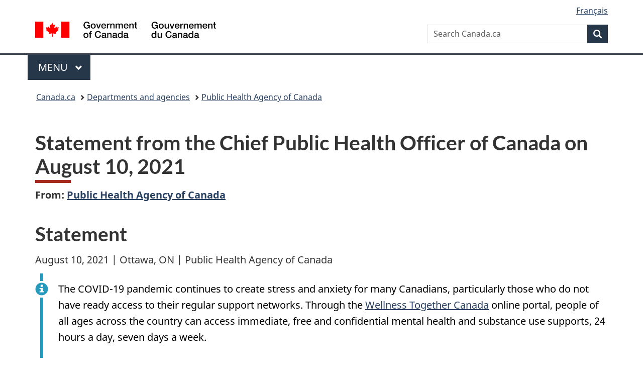

--- FILE ---
content_type: text/html;charset=utf-8
request_url: https://www.canada.ca/en/public-health/news/2021/08/statement-from-the-chief-public-health-officer-of-canada-on-august-10-2021.html
body_size: 10428
content:
<!doctype html>

<!--[if lt IE 9]>
<html class="no-js lt-ie9" dir="ltr" lang="en" xmlns="http://www.w3.org/1999/xhtml">
<![endif]-->
<!--[if gt IE 8]><!-->
<html class="no-js" dir="ltr" lang="en" xmlns="http://www.w3.org/1999/xhtml">
<!--<![endif]-->
<head>
    
<meta http-equiv="X-UA-Compatible" content="IE=edge"/>
<meta charset="utf-8"/>
<title>Statement from the Chief Public Health Officer of Canada on August 10, 2021 - Canada.ca</title>
<meta content="width=device-width,initial-scale=1" name="viewport"/>


	<link rel="schema.dcterms" href="http://purl.org/dc/terms/"/>
	<link rel="canonical" href="https://www.canada.ca/en/public-health/news/2021/08/statement-from-the-chief-public-health-officer-of-canada-on-august-10-2021.html"/>
    <link rel="alternate" hreflang="en" href="https://www.canada.ca/en/public-health/news/2021/08/statement-from-the-chief-public-health-officer-of-canada-on-august-10-2021.html"/>
	
        <link rel="alternate" hreflang="fr" href="https://www.canada.ca/fr/sante-publique/nouvelles/2021/08/declaration-de-ladministratice-en-chef-de-la-sante-publique-du-canada-le-10-aout-2021.html"/>
	
	
		<meta name="description" content="On August 10, 2021, Dr. Theresa Tam, Canada’s Chief Public Health Officer, issued the following statement on COVID-19."/>
	
	
		<meta name="keywords" content="HE Health and Safety,Public Health Agency of Canada,Health Canada,Canada,Coronavirus (COVID-19),media,statements"/>
	
	
		<meta name="author" content="Public Health Agency of Canada"/>
	
	
		<meta name="dcterms.title" content="Statement from the Chief Public Health Officer of Canada on August 10, 2021"/>
	
	
		<meta name="dcterms.description" content="On August 10, 2021, Dr. Theresa Tam, Canada’s Chief Public Health Officer, issued the following statement on COVID-19."/>
	
	
		<meta name="dcterms.creator" content="Public Health Agency of Canada"/>
	
	
	
		<meta name="dcterms.language" title="ISO639-2/T" content="eng"/>
	
	
		<meta name="dcterms.subject" title="gccore" content="Health and Safety"/>
	
	
		<meta name="dcterms.issued" title="W3CDTF" content="2021-08-10"/>
	
	
		<meta name="dcterms.modified" title="W3CDTF" content="2021-08-10"/>
	
	
		<meta name="dcterms.audience" content="media"/>
	
	
		<meta name="dcterms.spatial" content="Canada"/>
	
	
		<meta name="dcterms.type" content="statements"/>
	
	
	
	
	
		<meta name="dcterms.identifier" content="Public_Health_Agency_of_Canada"/>
	
	
		<meta name="generator" content="gcnews"/>
	
	
        



	<meta prefix="fb: https://www.facebook.com/2008/fbml" property="fb:pages" content="378967748836213, 160339344047502, 184605778338568, 237796269600506, 10860597051, 14498271095, 209857686718, 160504807323251, 111156792247197, 113429762015861, 502566449790031, 312292485564363, 1471831713076413, 22724568071, 17294463927, 1442463402719857, 247990812241506, 730097607131117, 1142481292546228, 1765602380419601, 131514060764735, 307780276294187, 427238637642566, 525934210910141, 1016214671785090, 192657607776229, 586856208161152, 1146080748799944, 408143085978521, 490290084411688, 163828286987751, 565688503775086, 460123390028, 318424514044, 632493333805962, 370233926766473, 173004244677, 1562729973959056, 362400293941960, 769857139754987, 167891083224996, 466882737009651, 126404198009505, 135409166525475, 664638680273646, 169011506491295, 217171551640146, 182842831756930, 1464645710444681, 218822426028, 218740415905, 123326971154939, 125058490980757, 1062292210514762, 1768389106741505, 310939332270090, 285960408117397, 985916134909087, 655533774808209, 1522633664630497, 686814348097821, 230798677012118, 320520588000085, 103201203106202, 273375356172196, 61263506236, 353102841161, 1061339807224729, 1090791104267764, 395867780593657, 1597876400459657, 388427768185631, 937815283021844, 207409132619743, 1952090675003143, 206529629372368, 218566908564369, 175257766291975, 118472908172897, 767088219985590, 478573952173735, 465264530180856, 317418191615817, 428040827230778, 222493134493922, 196833853688656, 194633827256676, 252002641498535, 398018420213195, 265626156847421, 202442683196210, 384350631577399, 385499078129720, 178433945604162, 398240836869162, 326182960762584, 354672164565195, 375081249171867, 333050716732105, 118996871563050, 240349086055056, 119579301504003, 185184131584797, 333647780005544, 306255172770146, 369589566399283, 117461228379000, 349774478396157, 201995959908210, 307017162692056, 145928592172074, 122656527842056">


	


    


	<script src="//assets.adobedtm.com/be5dfd287373/abb618326704/launch-3eac5e076135.min.js"></script>










<link rel="stylesheet" href="https://use.fontawesome.com/releases/v5.15.4/css/all.css" integrity="sha256-mUZM63G8m73Mcidfrv5E+Y61y7a12O5mW4ezU3bxqW4=" crossorigin="anonymous"/>
<script blocking="render" src="/etc/designs/canada/wet-boew/js/gcdsloader.min.js"></script>
<link rel="stylesheet" href="/etc/designs/canada/wet-boew/css/theme.min.css"/>
<link href="/etc/designs/canada/wet-boew/assets/favicon.ico" rel="icon" type="image/x-icon"/>
<noscript><link rel="stylesheet" href="/etc/designs/canada/wet-boew/css/noscript.min.css"/></noscript>






    
    
    
    

    
    



    
         

                              <script>!function(a){var e="https://s.go-mpulse.net/boomerang/",t="addEventListener";if("False"=="True")a.BOOMR_config=a.BOOMR_config||{},a.BOOMR_config.PageParams=a.BOOMR_config.PageParams||{},a.BOOMR_config.PageParams.pci=!0,e="https://s2.go-mpulse.net/boomerang/";if(window.BOOMR_API_key="KBFUZ-C9D7G-RB8SX-GRGEN-HGMC9",function(){function n(e){a.BOOMR_onload=e&&e.timeStamp||(new Date).getTime()}if(!a.BOOMR||!a.BOOMR.version&&!a.BOOMR.snippetExecuted){a.BOOMR=a.BOOMR||{},a.BOOMR.snippetExecuted=!0;var i,_,o,r=document.createElement("iframe");if(a[t])a[t]("load",n,!1);else if(a.attachEvent)a.attachEvent("onload",n);r.src="javascript:void(0)",r.title="",r.role="presentation",(r.frameElement||r).style.cssText="width:0;height:0;border:0;display:none;",o=document.getElementsByTagName("script")[0],o.parentNode.insertBefore(r,o);try{_=r.contentWindow.document}catch(O){i=document.domain,r.src="javascript:var d=document.open();d.domain='"+i+"';void(0);",_=r.contentWindow.document}_.open()._l=function(){var a=this.createElement("script");if(i)this.domain=i;a.id="boomr-if-as",a.src=e+"KBFUZ-C9D7G-RB8SX-GRGEN-HGMC9",BOOMR_lstart=(new Date).getTime(),this.body.appendChild(a)},_.write("<bo"+'dy onload="document._l();">'),_.close()}}(),"".length>0)if(a&&"performance"in a&&a.performance&&"function"==typeof a.performance.setResourceTimingBufferSize)a.performance.setResourceTimingBufferSize();!function(){if(BOOMR=a.BOOMR||{},BOOMR.plugins=BOOMR.plugins||{},!BOOMR.plugins.AK){var e=""=="true"?1:0,t="",n="cj3ohbicc2txg2kedlya-f-00a3ba669-clientnsv4-s.akamaihd.net",i="false"=="true"?2:1,_={"ak.v":"39","ak.cp":"780901","ak.ai":parseInt("231651",10),"ak.ol":"0","ak.cr":8,"ak.ipv":4,"ak.proto":"h2","ak.rid":"798f1ed","ak.r":51208,"ak.a2":e,"ak.m":"dscb","ak.n":"essl","ak.bpcip":"18.118.227.0","ak.cport":36876,"ak.gh":"23.209.83.15","ak.quicv":"","ak.tlsv":"tls1.3","ak.0rtt":"","ak.0rtt.ed":"","ak.csrc":"-","ak.acc":"","ak.t":"1766071024","ak.ak":"hOBiQwZUYzCg5VSAfCLimQ==GE5kmKM2fARIOiYDk9210BSvjnONWZA9zFGafRkXwCI2s/ye7ChNdSvsZg7qTsTYs0UGbeB/VsX0tf33QiaCUVTOoaYwcTlyaGyOKHgMhk0zQY/rs4OsKsXndPuTup5utVXBon3rN0FtWHTe4YEeLVXJZvAMUg5Xyoe99FQBiv3DC0G/+13U9TfSkTFiKjFtYuYmLLBmFZRb8x2E1sMST9KaQeg3fgTsP+LqyAPkIJrg6OLl81jjQ3i2c56bw1ZRQ2Zvz6RgTC2J1yjIPNJzEO8727vE0DxBmdVvTAsciYRsl+aq6fqG7SSLRcmbOzsvHFW79dDLpPxNRBBGDz4HovOMuwGjDLFB/E846TkwVLV0iAG7LfeCf9a8qeDOwTrQ5XExr8tc1vFpkgjQU9icnMipPZ9EatoZffhn3m7T0DY=","ak.pv":"817","ak.dpoabenc":"","ak.tf":i};if(""!==t)_["ak.ruds"]=t;var o={i:!1,av:function(e){var t="http.initiator";if(e&&(!e[t]||"spa_hard"===e[t]))_["ak.feo"]=void 0!==a.aFeoApplied?1:0,BOOMR.addVar(_)},rv:function(){var a=["ak.bpcip","ak.cport","ak.cr","ak.csrc","ak.gh","ak.ipv","ak.m","ak.n","ak.ol","ak.proto","ak.quicv","ak.tlsv","ak.0rtt","ak.0rtt.ed","ak.r","ak.acc","ak.t","ak.tf"];BOOMR.removeVar(a)}};BOOMR.plugins.AK={akVars:_,akDNSPreFetchDomain:n,init:function(){if(!o.i){var a=BOOMR.subscribe;a("before_beacon",o.av,null,null),a("onbeacon",o.rv,null,null),o.i=!0}return this},is_complete:function(){return!0}}}}()}(window);</script></head>

<body vocab="http://schema.org/" resource="#wb-webpage" typeof="WebPage">

<script type="application/ld+json">
{
        "@context": "http://schema.org",
        "@type": "NewsArticle",
		"@id": "#json-ld",
		"mainEntityOfPage":{
                    "@type":"WebPageElement",
                    "@id":"#mainContent"
        },
		"sameAs": "#mainContent",
        "headline": "Statement from the Chief Public Health Officer of Canada on August 10, 2021",
        "datePublished": "2021-08-10T12:06:50",
        "dateModified": "2021-12-21T09:54:55",
        "description": "On August 10, 2021, Dr. Theresa Tam, Canada’s Chief Public Health Officer, issued the following statement on COVID-19.",
        "author": {
          "@type": "GovernmentOrganization",
          "name": "Public Health Agency of Canada",
		  "parentOrganization": {
                "@type": "GovernmentOrganization",
                "name": "Government of Canada",
				"@id":"#publisher"
           }
        },
        "publisher": {
          "@type": "GovernmentOrganization",
          "name": "Government of Canada",
          "logo": {
            "@type": "ImageObject",
            "url": "https://www.canada.ca/etc/designs/canada/wet-boew/assets/sig-blk-en.png"
          },
		  "parentOrganization": { "@id": "#publisher" }
        },
        "image": "https://www.canada.ca/content/dam/canada/bck-srh.jpg",
		"speakable": {
                    "@type": "SpeakableSpecification",
                    "cssSelector": [
                    "h1",
                    ".teaser"
                    ]
        }
}

</script>


    




    
        
        
        <div class="newpar new section">

</div>

    
        
        
        <div class="par iparys_inherited">

    
    
    
    
        
        
        <div class="global-header"><nav><ul id="wb-tphp">
	<li class="wb-slc"><a class="wb-sl" href="#wb-cont">Skip to main content</a></li>
	<li class="wb-slc"><a class="wb-sl" href="#wb-info">Skip to &#34;About government&#34;</a></li>
	
</ul></nav>

<header>
	<div id="wb-bnr" class="container">
		<div class="row">
			
			<section id="wb-lng" class="col-xs-3 col-sm-12 pull-right text-right">
    <h2 class="wb-inv">Language selection</h2>
    <div class="row">
        <div class="col-md-12">
            <ul class="list-inline mrgn-bttm-0">
                <li>
                    <a lang="fr" href="/fr/sante-publique/nouvelles/2021/08/declaration-de-ladministratice-en-chef-de-la-sante-publique-du-canada-le-10-aout-2021.html">
                        
                            <span class="hidden-xs" translate="no">Fran&ccedil;ais</span>
                            <abbr title="Fran&ccedil;ais" class="visible-xs h3 mrgn-tp-sm mrgn-bttm-0 text-uppercase" translate="no">fr</abbr>
                        
                        
                    </a>
                </li>
                
                
            </ul>
        </div>
    </div>
</section>
				<div class="brand col-xs-9 col-sm-5 col-md-4" property="publisher" resource="#wb-publisher" typeof="GovernmentOrganization">
					
                    
					
						
						<a href="/en.html" property="url">
							<img src="/etc/designs/canada/wet-boew/assets/sig-blk-en.svg" alt="Government of Canada" property="logo"/>
							<span class="wb-inv"> /
								
								<span lang="fr">Gouvernement du Canada</span>
							</span>
						</a>
					
					<meta property="name" content="Government of Canada"/>
					<meta property="areaServed" typeof="Country" content="Canada"/>
					<link property="logo" href="/etc/designs/canada/wet-boew/assets/wmms-blk.svg"/>
				</div>
				<section id="wb-srch" class="col-lg-offset-4 col-md-offset-4 col-sm-offset-2 col-xs-12 col-sm-5 col-md-4">
					<h2>Search</h2>
					
<form action="/en/sr/srb.html" method="get" name="cse-search-box" role="search">
	<div class="form-group wb-srch-qry">
		
		    <label for="wb-srch-q" class="wb-inv">Search Canada.ca</label>
			<input id="wb-srch-q" list="wb-srch-q-ac" class="wb-srch-q form-control" name="q" type="search" value="" size="34" maxlength="170" placeholder="Search Canada.ca"/>
		    
		

		<datalist id="wb-srch-q-ac">
		</datalist>
	</div>
	<div class="form-group submit">
	<button type="submit" id="wb-srch-sub" class="btn btn-primary btn-small" name="wb-srch-sub"><span class="glyphicon-search glyphicon"></span><span class="wb-inv">Search</span></button>
	</div>
</form>

				</section>
		</div>
	</div>
	<hr/>
	
	<div class="container"><div class="row">
		
        <div class="col-md-8">
        <nav class="gcweb-menu" typeof="SiteNavigationElement">
		<h2 class="wb-inv">Menu</h2>
		<button type="button" aria-haspopup="true" aria-expanded="false"><span class="wb-inv">Main </span>Menu <span class="expicon glyphicon glyphicon-chevron-down"></span></button>
<ul role="menu" aria-orientation="vertical" data-ajax-replace="/content/dam/canada/sitemenu/sitemenu-v2-en.html">
	<li role="presentation"><a role="menuitem" tabindex="-1" href="https://www.canada.ca/en/services/jobs.html">Jobs and the workplace</a></li>
	<li role="presentation"><a role="menuitem" tabindex="-1" href="https://www.canada.ca/en/services/immigration-citizenship.html">Immigration and citizenship</a></li>
	<li role="presentation"><a role="menuitem" tabindex="-1" href="https://travel.gc.ca/">Travel and tourism</a></li>
	<li role="presentation"><a role="menuitem" tabindex="-1" href="https://www.canada.ca/en/services/business.html">Business and industry</a></li>
	<li role="presentation"><a role="menuitem" tabindex="-1" href="https://www.canada.ca/en/services/benefits.html">Benefits</a></li>
	<li role="presentation"><a role="menuitem" tabindex="-1" href="https://www.canada.ca/en/services/health.html">Health</a></li>
	<li role="presentation"><a role="menuitem" tabindex="-1" href="https://www.canada.ca/en/services/taxes.html">Taxes</a></li>
	<li role="presentation"><a role="menuitem" tabindex="-1" href="https://www.canada.ca/en/services/environment.html">Environment and natural resources</a></li>
	<li role="presentation"><a role="menuitem" tabindex="-1" href="https://www.canada.ca/en/services/defence.html">National security and defence</a></li>
	<li role="presentation"><a role="menuitem" tabindex="-1" href="https://www.canada.ca/en/services/culture.html">Culture, history and sport</a></li>
	<li role="presentation"><a role="menuitem" tabindex="-1" href="https://www.canada.ca/en/services/policing.html">Policing, justice and emergencies</a></li>
	<li role="presentation"><a role="menuitem" tabindex="-1" href="https://www.canada.ca/en/services/transport.html">Transport and infrastructure</a></li>
	<li role="presentation"><a role="menuitem" tabindex="-1" href="https://www.international.gc.ca/world-monde/index.aspx?lang=eng">Canada and the world</a></li>
	<li role="presentation"><a role="menuitem" tabindex="-1" href="https://www.canada.ca/en/services/finance.html">Money and finances</a></li>
	<li role="presentation"><a role="menuitem" tabindex="-1" href="https://www.canada.ca/en/services/science.html">Science and innovation</a></li>
	<li role="presentation"><a role="menuitem" tabindex="-1" href="https://www.canada.ca/en/services/life-events.html">Manage life events</a></li>
</ul>

		
        </nav>   
        </div>
		
		
		
    </div></div>
	
		<nav id="wb-bc" property="breadcrumb"><h2 class="wb-inv">You are here:</h2><div class="container"><ol class="breadcrumb">
<li><a href='/en.html'>Canada.ca</a></li>
<li><a href='/en/government/dept.html'>Departments and agencies</a></li>
<li><a href='/en/public-health.html'>Public Health Agency of Canada</a></li>
</ol></div></nav>


	

  
</header>
</div>

    

</div>

    




	











<!--/* Hide Nav; Hide Right Rail /*-->

    <main role="main" property="mainContentOfPage" typeof="WebPageElement" resource="#wb-main" class="container">
        <div>


<div class="aem-Grid aem-Grid--12 aem-Grid--default--12 ">
    
    <div class="news-generic-container base-content-container parbase aem-GridColumn aem-GridColumn--default--12">

<div id="news-release-container">
 

    <div>
    <h1 property="name headline" id="wb-cont">Statement from the Chief Public Health Officer of Canada on August 10, 2021</h1>
<p class="gc-byline"><strong>From: <a href="/en/public-health.html">Public Health Agency of Canada</a> 

</strong></p>
</div>
    <div>
    <h2>Statement</h2>

</div>
    <p class="teaser hidden">On August 10, 2021, Dr. Theresa Tam, Canada’s Chief Public Health Officer, issued the following statement on COVID-19.</p>

    

    <p>August 10, 2021 | Ottawa, ON | Public Health Agency of Canada</p>
<div class="alert alert-info">
  <p>The COVID-19 pandemic continues to create stress and anxiety for many Canadians, particularly those who do not have ready access to their regular support networks. Through the <a href="https://ca.portal.gs/?lang=en-ca" rel="external">Wellness Together Canada</a> online portal, people of all ages across the country can access immediate, free and confidential mental health and substance use supports, 24 hours a day, seven days a week.</p>
</div>
<p>Yesterday was the International Day of the World's Indigenous Peoples. This day is observed every August 9 to celebrate the cultures, languages, traditions and contributions of Indigenous Peoples in Canada and around the world.</p>
<p>Each year, a different theme is recognized - this year's theme is "<a href="https://www.un.org/en/observances/indigenous-day" rel="external">Leaving No One Behind: Indigenous Peoples and the Call for a New Social Contract</a>". I recognize that First Nations, Inuit and Métis have experienced centuries of systemic racism and discrimination and that there is a need to work together to build a new social contract to advance social, economic and health equity.&nbsp;I also acknowledge the inequitable impacts that the COVID-19 pandemic has had on Indigenous peoples across the country and am committed to working with Indigenous communities and health professionals, provinces and territories to help improve health equity.</p>
<p>As COVID-19 activity continues in Canada, <a href="https://health-infobase.canada.ca/covid-19/epidemiological-summary-covid-19-cases.html#_blank">we are continuing to track key epidemiological indicators</a> to monitor trends, quickly detect, and understand emerging issues of concern, including the impact of circulating virus variants. The Public Health Agency of Canada (PHAC) provides regular updates on COVID-19 <a href="https://health-infobase.canada.ca/covid-19/vaccine-administration/" target="_blank" title="https://health-infobase.canada.ca/covid-19/vaccine-administration/">vaccines administered</a>, <a href="https://health-infobase.canada.ca/covid-19/vaccination-coverage/" target="_blank" title="https://health-infobase.canada.ca/covid-19/vaccination-coverage/">vaccination coverage</a> and ongoing monitoring of <a href="https://health-infobase.canada.ca/covid-19/vaccine-safety/" target="_blank" title="https://health-infobase.canada.ca/covid-19/vaccine-safety/">vaccine safety</a> across the country. Below is the latest summary on national numbers and trends.</p>
<p>Since the start of the pandemic, there have been 1,442,087 cases of COVID-19 and 26,678 deaths reported in Canada; these cumulative numbers tell us about the overall burden of COVID-19 illness to date. Four <a href="/en/public-health/services/diseases/2019-novel-coronavirus-infection/health-professionals/testing-diagnosing-case-reporting/sars-cov-2-variants-national-definitions-classifications-public-health-actions.html#a3">variants of concern (VOCs) in Canada,</a> B.1.1.7 (Alpha), B.1.351 (Beta), P.1 (Gamma), and B.1.617.2 (Delta), have been detected in most provinces and territories. <a href="https://health-infobase.canada.ca/covid-19/epidemiological-summary-covid-19-cases.html#VOC">At the national level, the Delta variant currently accounts for the majority of recently reported VOC cases</a>. Regardless of which SARS-CoV-2 variants are predominating in an area, we know that vaccination, in combination with public health and individual measures, continue to work to reduce the spread of COVID-19. At the present time, those who are unvaccinated are at greatest risk of infection and severe outcomes; however, the spread of the virus in areas with low vaccination coverage presents an ongoing risk for the emergence, and replacement by, new variants. This is why we must remain vigilant to reduce the spread of the virus, especially for variants that have some ability to evade protection from vaccines.</p>
<p>Hence, as public health restrictions are eased across the country, we are continuing to monitor increases in disease activity, particularly among unvaccinated populations. The latest national 7-day moving average of 1,294 new cases reported daily (Aug 3-9), is an increase of 58% over the previous week. With early signs of a Delta-driven wave beginning and the fall approaching, efforts to increase the proportion of fully vaccinated Canadians and reinforce individual precautions per local public health advice are crucial to reducing virus spread and lowering the risk of a resurgence that could lead to healthcare capacity being exceeded this coming fall and winter. To this end, public health authorities continue to encourage uptake and administer first and second doses of COVID-19 vaccines to eligible people, aiming to achieve high vaccine coverage for widespread, stronger and longer lasting immunity across the Canadian population.</p>
<p>With recent increases in COVID-19 disease activity, we are closely monitoring the impact on lagging COVID-19 severity indicators and are seeing early signs that hospitalizations are increasingly slightly at the national level. The latest provincial and territorial data show that an average of 493 people with COVID-19 were being treated in Canadian hospitals each day during the most recent 7-day period (Aug 3-9), which is 8% higher than last week. This includes, on average 202 people who were being treated in intensive care units (ICU), 4% fewer than last week and an average of 6 deaths were reported daily (Aug 3-9).</p>
<p>Canadians can access information on Canada.ca to understand the <a href="/en/public-health/services/diseases/2019-novel-coronavirus-infection/awareness-resources/vaccinated-against-covid-19-public-health-measures.html">benefits of being vaccinated against COVID-19</a>, find guidance on <a href="/en/public-health/services/diseases/2019-novel-coronavirus-infection/prevention-risks.html#after-vaccination">life after vaccination</a> and utilise free <a href="https://covidvisitrisk.com/" rel="external">interactive risk assessment tools</a> to aid in informed decision-making and understanding COVID-wise precautions to lower the risks in different settings. However, as jurisdictions begin to ease restrictions, risks and circumstances are not the same everywhere and following <a href="/en/public-health/services/diseases/2019-novel-coronavirus-infection/symptoms/provincial-territorial-resources-covid-19.html">local public health advice</a> continues to be important, regardless of your vaccination status. While COVID-19 is still circulating in Canada and internationally, core public health measures and individual protective practices can help us to reduce the spread: <a href="/en/public-health/services/diseases/2019-novel-coronavirus-infection/prevention-risks.html#_blank">stay home/self-isolate</a>&nbsp;if you have <a href="/en/public-health/services/diseases/2019-novel-coronavirus-infection/symptoms.html#_blank">symptoms</a>; be aware of <a href="/en/public-health/services/diseases/2019-novel-coronavirus-infection/prevention-risks/going-out-personal-social-activities-during-pandemic.html#a1">risks associated with different settings</a>; <a href="https://travel.gc.ca/travelling/health-safety/travel-health-notices/221">avoid non-essential travel outside Canada</a>; and maintain individual protective practices such as <a href="https://www.canada.ca/en/public-health/services/diseases/2019-novel-coronavirus-infection/prevention-risks.html#social">physical distancing</a> and <a href="/en/public-health/services/diseases/2019-novel-coronavirus-infection/prevention-risks/about-non-medical-masks-face-coverings.html#_blank">wearing a well-fitted and properly worn face mask</a>, as appropriate.</p>
<p>If you are eligible and haven't already, please make an appointment to get your first or second dose of COVID-19 vaccine as soon as you are able. For more information regarding the risks and benefits of vaccination, reach out to your <a href="/en/public-health/services/diseases/2019-novel-coronavirus-infection/symptoms/provincial-territorial-resources-covid-19.html">local public health authorities</a>, healthcare provider, or other trusted and credible sources, such as <a href="/en/public-health/services/immunization-vaccines.html?utm_source=canada-ca-vaccines-en&utm_medium=vurl&utm_campaign=vaccines">Canada.ca</a> and <a href="https://immunize.ca/" rel="external">Immunize.ca</a>.</p>
<p>Canadians&nbsp;can also go the extra mile by sharing <strong>credible</strong> information on <a href="/en/public-health/services/diseases/2019-novel-coronavirus-infection/prevention-risks.html#_blank">COVID-19 risks and prevention practices</a> and <a href="/en/public-health/services/diseases/2019-novel-coronavirus-infection/prevention-risks.html#pc">measures to reduce COVID-19 in communities</a>. Read my backgrounder to access more <a href="/en/public-health/news/2020/07/information-and-resources-on-covid-19-epidemiology-and-reducing-your-risks-for-infection-and-spreading-the-virus.html#_blank">COVID-19 Information and Resources</a> on ways to reduce the risks and protect yourself and others, including information on <a href="/en/public-health/services/diseases/coronavirus-disease-covid-19/vaccines.html">COVID-19 vaccination</a>.</p>
<h3>Contacts</h3>
<p>Media Relations<br>
  Public Health Agency of Canada<br>
  613-957-2983<br><a href="mailto:hc.media.sc@canada.ca">hc.media.sc@canada.ca</a></p>

    
    

 	

    

	<div class="mrgn-tp-lg">
    	<div class="news-tags" id="dtmnewsribk">
    <span>Search for related information by keyword:</span>
    
        
        <span>
            
           		<a href="https://www.canada.ca/en/sr/srb/sra.html?_charset_=UTF-8&allq=Health%20and%20Safety&exctq=&anyq=&noneq=&fqupdate=&dmn=&fqocct=#wb-land">Health and Safety</a>
           
        </span>
    
        <span> | </span>
        <span>
            
           		<a href="https://www.canada.ca/en/sr/srb/sra.html?_charset_=UTF-8&allq=Public%20Health%20Agency%20of%20Canada&exctq=&anyq=&noneq=&fqupdate=&dmn=&fqocct=#wb-land">Public Health Agency of Canada</a>
           
        </span>
    
        <span> | </span>
        <span>
            
           		<a href="https://www.canada.ca/en/sr/srb/sra.html?_charset_=UTF-8&allq=Canada&exctq=&anyq=&noneq=&fqupdate=&dmn=&fqocct=#wb-land">Canada</a>
           
        </span>
    
        <span> | </span>
        <span>
            
           		<a href="https://www.canada.ca/en/sr/srb/sra.html?_charset_=UTF-8&allq=Coronavirus%20(COVID-19)&exctq=&anyq=&noneq=&fqupdate=&dmn=&fqocct=#wb-land">Coronavirus (COVID-19)</a>
           
        </span>
    
        <span> | </span>
        <span>
            
           		<a href="https://www.canada.ca/en/sr/srb/sra.html?_charset_=UTF-8&allq=media&exctq=&anyq=&noneq=&fqupdate=&dmn=&fqocct=#wb-land">media</a>
           
        </span>
    
        <span> | </span>
        <span>
            
           		<a href="https://www.canada.ca/en/sr/srb/sra.html?_charset_=UTF-8&allq=statements&exctq=&anyq=&noneq=&fqupdate=&dmn=&fqocct=#wb-land">statements</a>
           
        </span>
    
</div>
    </div>
</div>
</div>

    
</div>
</div>
        <section class="pagedetails">
    <h2 class="wb-inv">Page details</h2>
    
        <gcds-date-modified>
	2021-08-10
</gcds-date-modified>

</section>

    </main>



    




    
        
        
        <div class="newpar new section">

</div>

    
        
        
        <div class="par iparys_inherited">

    
    
    
    

</div>

    




    




    
        
        
        <div class="newpar new section">

</div>

    
        
        
        <div class="par iparys_inherited">

    
    
    
    
        
        
        <div class="global-footer">
    <footer id="wb-info">
	    <h2 class="wb-inv">About this site</h2>
    	<div class="gc-contextual"><div class="container">
    <nav>
        <h3>Public Health Agency of Canada</h3>
        <ul class="list-col-xs-1 list-col-sm-2 list-col-md-3">
            <li><a href="/en/public-health/corporate/contact-us.html">Contact us</a></li>
        </ul>
    </nav>
</div></div>	
        <div class="gc-main-footer">
			<div class="container">
	<nav>
	<h3>Government of Canada</h3>
	<ul class="list-col-xs-1 list-col-sm-2 list-col-md-3">
		<li><a href="/en/contact.html">All contacts</a></li>
		<li><a href="/en/government/dept.html">Departments and agencies</a></li>
		<li><a href="/en/government/system.html">About government</a></li>
	</ul>
	<h4><span class="wb-inv">Themes and topics</span></h4>
	<ul class="list-unstyled colcount-sm-2 colcount-md-3">			
		<li><a href="/en/services/jobs.html">Jobs</a></li>
		<li><a href="/en/services/immigration-citizenship.html">Immigration and citizenship</a></li>
		<li><a href="https://travel.gc.ca/">Travel and tourism</a></li>
		<li><a href="/en/services/business.html">Business</a></li>
		<li><a href="/en/services/benefits.html">Benefits</a></li>
		<li><a href="/en/services/health.html">Health</a></li>
		<li><a href="/en/services/taxes.html">Taxes</a></li>
		<li><a href="/en/services/environment.html">Environment and natural resources</a></li>
		<li><a href="/en/services/defence.html">National security and defence</a></li>
		<li><a href="/en/services/culture.html">Culture, history and sport</a></li>
		<li><a href="/en/services/policing.html">Policing, justice and emergencies</a></li>
		<li><a href="/en/services/transport.html">Transport and infrastructure</a></li>
		<li><a href="https://www.international.gc.ca/world-monde/index.aspx?lang=eng">Canada and the world</a></li>
		<li><a href="/en/services/finance.html">Money and finances</a></li>
		<li><a href="/en/services/science.html">Science and innovation</a></li>
		<li><a href="/en/services/indigenous-peoples.html">Indigenous Peoples</a></li>
		<li><a href="/en/services/veterans-military.html">Veterans and military</a></li>
		<li><a href="/en/services/youth.html">Youth</a></li>
		<li><a href="/en/services/life-events.html">Manage life events</a></li>		
	</ul>
	</nav>
</div>
	
        </div>
        <div class="gc-sub-footer">
            <div class="container d-flex align-items-center">
            <nav>
                <h3 class="wb-inv">Government of Canada Corporate</h3>
                <ul>
                
                    		<li><a href="https://www.canada.ca/en/social.html">Social media</a></li>
		<li><a href="https://www.canada.ca/en/mobile.html">Mobile applications</a></li>
		<li><a href="https://www.canada.ca/en/government/about-canada-ca.html">About Canada.ca</a></li>
                
                <li><a href="/en/transparency/terms.html">Terms and conditions</a></li>
                <li><a href="/en/transparency/privacy.html">Privacy</a></li>
                </ul>
            </nav>
                <div class="wtrmrk align-self-end">
                    <img src="/etc/designs/canada/wet-boew/assets/wmms-blk.svg" alt="Symbol of the Government of Canada"/>
                </div>
            </div>
        </div>
    </footer>

</div>

    

</div>

    




    







    <script type="text/javascript">_satellite.pageBottom();</script>






<script src="//ajax.googleapis.com/ajax/libs/jquery/2.2.4/jquery.min.js" integrity="sha256-BbhdlvQf/xTY9gja0Dq3HiwQF8LaCRTXxZKRutelT44=" crossorigin="anonymous"></script>
<script src="/etc/designs/canada/wet-boew/js/ep-pp.min.js"></script>
<script src="/etc/designs/canada/wet-boew/js/wet-boew.min.js"></script>
<script src="/etc/designs/canada/wet-boew/js/theme.min.js"></script>




</body>
</html>
